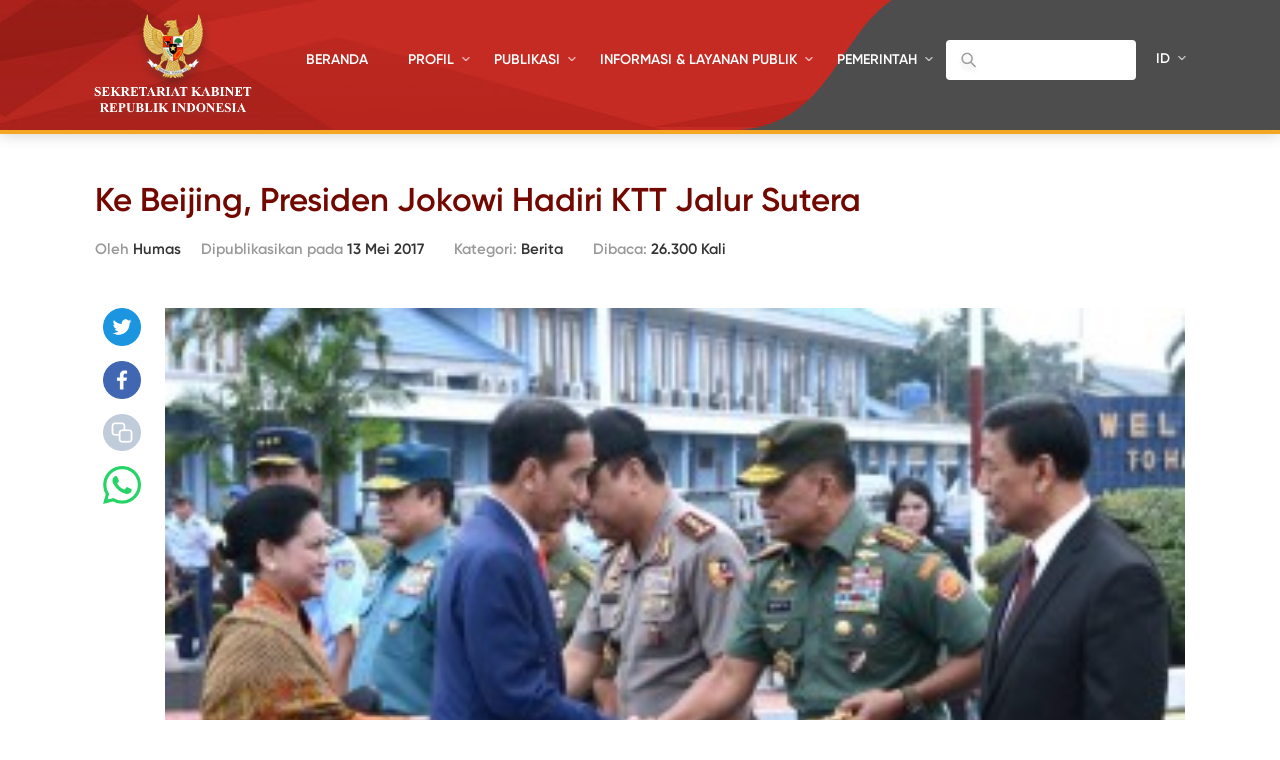

--- FILE ---
content_type: text/html; charset=UTF-8
request_url: https://setkab.go.id/ke-beijing-presiden-jokowi-hadiri-ktt-jalur-sutera/
body_size: 59145
content:
<!DOCTYPE html>
<html lang="id-ID">
<head>
<!-- Google Tag Manager -->
<script>(function(w,d,s,l,i){w[l]=w[l]||[];w[l].push({'gtm.start':
new Date().getTime(),event:'gtm.js'});var f=d.getElementsByTagName(s)[0],
j=d.createElement(s),dl=l!='dataLayer'?'&l='+l:'';j.async=true;j.src=
'https://www.googletagmanager.com/gtm.js?id='+i+dl;f.parentNode.insertBefore(j,f);
})(window,document,'script','dataLayer','GTM-ND39D4PJ');</script>
<!-- End Google Tag Manager -->

<!-- Google tag (gtag.js) -->
<script async src="https://www.googletagmanager.com/gtag/js?id=G-XN687FFCY5"></script>
<script>
  window.dataLayer = window.dataLayer || [];
  function gtag(){dataLayer.push(arguments);}
  gtag('js', new Date());

  gtag('config', 'G-XN687FFCY5');
</script>

    <meta charset="UTF-8">
    <meta http-equiv="X-UA-Compatible" content="IE=edge">
    <title>Sekretariat Kabinet Republik Indonesia | Ke Beijing, Presiden Jokowi Hadiri KTT Jalur Sutera - Sekretariat Kabinet Republik Indonesia</title>
    <meta http-equiv="Content-Type" content="text/html; charset=UTF-8"/>
    <meta name="viewport" content="width=device-width, initial-scale=1, maximum-scale=1">
        <meta name="msapplication-TileColor" content="#0d2b7d">
    <link rel="stylesheet" href="https://setkab.go.id/wp-content/themes/setkab/assets/css/setkab.style.css">
    <link rel="stylesheet" href="https://setkab.go.id/wp-content/themes/setkab/assets/css/additional.css">
    <meta name='robots' content='index, follow, max-image-preview:large, max-snippet:-1, max-video-preview:-1' />
	<style>img:is([sizes="auto" i], [sizes^="auto," i]) { contain-intrinsic-size: 3000px 1500px }</style>
	<link rel="alternate" hreflang="id-id" href="https://setkab.go.id/ke-beijing-presiden-jokowi-hadiri-ktt-jalur-sutera/" />
<link rel="alternate" hreflang="x-default" href="https://setkab.go.id/ke-beijing-presiden-jokowi-hadiri-ktt-jalur-sutera/" />

	<!-- This site is optimized with the Yoast SEO Premium plugin v24.1 (Yoast SEO v26.1.1) - https://yoast.com/wordpress/plugins/seo/ -->
	<link rel="canonical" href="https://setkab.go.id/ke-beijing-presiden-jokowi-hadiri-ktt-jalur-sutera/" />
	<meta property="og:locale" content="id_ID" />
	<meta property="og:type" content="article" />
	<meta property="og:title" content="Ke Beijing, Presiden Jokowi Hadiri KTT Jalur Sutera - Sekretariat Kabinet Republik Indonesia" />
	<meta property="og:description" content="Presiden Joko Widodo (Jokowi) dan Ibu Negara Iriana Joko Widodo siang ini, Sabtu, 13 Mei 2017, bertolak menuju Beijing, Republik Rakyat Tiongkok (RRT) guna melakukan kunjungan kerja. Di Beijing, Presiden akan menghadiri Pertemuan The Belt and Road Forum for International Cooperation atau dikenal juga sebagai KTT Jalur Sutera yang akan berlangsung pada 14 hingga 15 Mei [&hellip;]" />
	<meta property="og:url" content="https://setkab.go.id/ke-beijing-presiden-jokowi-hadiri-ktt-jalur-sutera/" />
	<meta property="og:site_name" content="Sekretariat Kabinet Republik Indonesia" />
	<meta property="article:publisher" content="https://id-id.facebook.com/Setkabgoid" />
	<meta property="article:published_time" content="2017-05-13T07:04:36+00:00" />
	<meta property="article:modified_time" content="2017-05-14T01:18:52+00:00" />
	<meta property="og:image" content="https://setkab.go.id/wp-content/uploads/2017/05/IMG-20170513-WA0043.jpg" />
	<meta property="og:image:width" content="1080" />
	<meta property="og:image:height" content="781" />
	<meta property="og:image:type" content="image/jpeg" />
	<meta name="author" content="Humas" />
	<meta name="twitter:card" content="summary_large_image" />
	<meta name="twitter:creator" content="@setkabgoid" />
	<meta name="twitter:site" content="@setkabgoid" />
	<meta name="twitter:label1" content="Ditulis oleh" />
	<meta name="twitter:data1" content="Humas" />
	<meta name="twitter:label2" content="Estimasi waktu membaca" />
	<meta name="twitter:data2" content="2 menit" />
	<script type="application/ld+json" class="yoast-schema-graph">{"@context":"https://schema.org","@graph":[{"@type":"NewsArticle","@id":"https://setkab.go.id/ke-beijing-presiden-jokowi-hadiri-ktt-jalur-sutera/#article","isPartOf":{"@id":"https://setkab.go.id/ke-beijing-presiden-jokowi-hadiri-ktt-jalur-sutera/"},"author":{"name":"Humas","@id":"https://setkab.go.id/#/schema/person/da311fca3f88df6ee138f0159fcc6c01"},"headline":"Ke Beijing, Presiden Jokowi Hadiri KTT Jalur Sutera","datePublished":"2017-05-13T07:04:36+00:00","dateModified":"2017-05-14T01:18:52+00:00","mainEntityOfPage":{"@id":"https://setkab.go.id/ke-beijing-presiden-jokowi-hadiri-ktt-jalur-sutera/"},"wordCount":392,"commentCount":0,"publisher":{"@id":"https://setkab.go.id/#organization"},"image":{"@id":"https://setkab.go.id/ke-beijing-presiden-jokowi-hadiri-ktt-jalur-sutera/#primaryimage"},"thumbnailUrl":"https://setkab.go.id/wp-content/uploads/2017/05/IMG-20170513-WA0043.jpg","articleSection":["Berita"],"inLanguage":"id","potentialAction":[{"@type":"CommentAction","name":"Comment","target":["https://setkab.go.id/ke-beijing-presiden-jokowi-hadiri-ktt-jalur-sutera/#respond"]}]},{"@type":"WebPage","@id":"https://setkab.go.id/ke-beijing-presiden-jokowi-hadiri-ktt-jalur-sutera/","url":"https://setkab.go.id/ke-beijing-presiden-jokowi-hadiri-ktt-jalur-sutera/","name":"Ke Beijing, Presiden Jokowi Hadiri KTT Jalur Sutera - Sekretariat Kabinet Republik Indonesia","isPartOf":{"@id":"https://setkab.go.id/#website"},"primaryImageOfPage":{"@id":"https://setkab.go.id/ke-beijing-presiden-jokowi-hadiri-ktt-jalur-sutera/#primaryimage"},"image":{"@id":"https://setkab.go.id/ke-beijing-presiden-jokowi-hadiri-ktt-jalur-sutera/#primaryimage"},"thumbnailUrl":"https://setkab.go.id/wp-content/uploads/2017/05/IMG-20170513-WA0043.jpg","datePublished":"2017-05-13T07:04:36+00:00","dateModified":"2017-05-14T01:18:52+00:00","breadcrumb":{"@id":"https://setkab.go.id/ke-beijing-presiden-jokowi-hadiri-ktt-jalur-sutera/#breadcrumb"},"inLanguage":"id","potentialAction":[{"@type":"ReadAction","target":["https://setkab.go.id/ke-beijing-presiden-jokowi-hadiri-ktt-jalur-sutera/"]}]},{"@type":"ImageObject","inLanguage":"id","@id":"https://setkab.go.id/ke-beijing-presiden-jokowi-hadiri-ktt-jalur-sutera/#primaryimage","url":"https://setkab.go.id/wp-content/uploads/2017/05/IMG-20170513-WA0043.jpg","contentUrl":"https://setkab.go.id/wp-content/uploads/2017/05/IMG-20170513-WA0043.jpg","width":1080,"height":781,"caption":"Presiden Jokowi didampingi Ibu Negara Iriana saat akan bertolak menuju Beijing, RRT, Sabtu (13/5). (Foto: BPMI)"},{"@type":"BreadcrumbList","@id":"https://setkab.go.id/ke-beijing-presiden-jokowi-hadiri-ktt-jalur-sutera/#breadcrumb","itemListElement":[{"@type":"ListItem","position":1,"name":"Home","item":"https://setkab.go.id/"},{"@type":"ListItem","position":2,"name":"Berita","item":"https://setkab.go.id/berita/"},{"@type":"ListItem","position":3,"name":"Ke Beijing, Presiden Jokowi Hadiri KTT Jalur Sutera"}]},{"@type":"WebSite","@id":"https://setkab.go.id/#website","url":"https://setkab.go.id/","name":"Sekretariat Kabinet Republik Indonesia","description":"Kabinet Merah Putih","publisher":{"@id":"https://setkab.go.id/#organization"},"alternateName":"Setkab","potentialAction":[{"@type":"SearchAction","target":{"@type":"EntryPoint","urlTemplate":"https://setkab.go.id/?s={search_term_string}"},"query-input":{"@type":"PropertyValueSpecification","valueRequired":true,"valueName":"search_term_string"}}],"inLanguage":"id"},{"@type":"Organization","@id":"https://setkab.go.id/#organization","name":"Sekretariat Kabinet","alternateName":"Setkab","url":"https://setkab.go.id/","logo":{"@type":"ImageObject","inLanguage":"id","@id":"https://setkab.go.id/#/schema/logo/image/","url":"https://setkab.go.id/wp-content/uploads/2020/05/garuda.png","contentUrl":"https://setkab.go.id/wp-content/uploads/2020/05/garuda.png","width":720,"height":788,"caption":"Sekretariat Kabinet"},"image":{"@id":"https://setkab.go.id/#/schema/logo/image/"},"sameAs":["https://id-id.facebook.com/Setkabgoid","https://x.com/setkabgoid","https://www.instagram.com/sekretariat.kabinet/","https://www.youtube.com/channel/UCey1BgbIUz6eVz2vywc2d7g","https://id.wikipedia.org/wiki/Sekretariat_Kabinet_Republik_Indonesia","https://www.tiktok.com/@setkabgoid"]},{"@type":"Person","@id":"https://setkab.go.id/#/schema/person/da311fca3f88df6ee138f0159fcc6c01","name":"Humas","image":{"@type":"ImageObject","inLanguage":"id","@id":"https://setkab.go.id/#/schema/person/image/","url":"https://secure.gravatar.com/avatar/79f392d60e763a917dedac5d6fa75a1b3ac69334b9d6980bb8800f774c4d744c?s=96&d=mm&r=g","contentUrl":"https://secure.gravatar.com/avatar/79f392d60e763a917dedac5d6fa75a1b3ac69334b9d6980bb8800f774c4d744c?s=96&d=mm&r=g","caption":"Humas"},"url":"https://setkab.go.id/author/edinur/"}]}</script>
	<!-- / Yoast SEO Premium plugin. -->


<script type="text/javascript">
/* <![CDATA[ */
window._wpemojiSettings = {"baseUrl":"https:\/\/s.w.org\/images\/core\/emoji\/16.0.1\/72x72\/","ext":".png","svgUrl":"https:\/\/s.w.org\/images\/core\/emoji\/16.0.1\/svg\/","svgExt":".svg","source":{"concatemoji":"https:\/\/setkab.go.id\/wp-includes\/js\/wp-emoji-release.min.js?ver=93ef92f3553f1dcbd32b5858568e5e17"}};
/*! This file is auto-generated */
!function(s,n){var o,i,e;function c(e){try{var t={supportTests:e,timestamp:(new Date).valueOf()};sessionStorage.setItem(o,JSON.stringify(t))}catch(e){}}function p(e,t,n){e.clearRect(0,0,e.canvas.width,e.canvas.height),e.fillText(t,0,0);var t=new Uint32Array(e.getImageData(0,0,e.canvas.width,e.canvas.height).data),a=(e.clearRect(0,0,e.canvas.width,e.canvas.height),e.fillText(n,0,0),new Uint32Array(e.getImageData(0,0,e.canvas.width,e.canvas.height).data));return t.every(function(e,t){return e===a[t]})}function u(e,t){e.clearRect(0,0,e.canvas.width,e.canvas.height),e.fillText(t,0,0);for(var n=e.getImageData(16,16,1,1),a=0;a<n.data.length;a++)if(0!==n.data[a])return!1;return!0}function f(e,t,n,a){switch(t){case"flag":return n(e,"\ud83c\udff3\ufe0f\u200d\u26a7\ufe0f","\ud83c\udff3\ufe0f\u200b\u26a7\ufe0f")?!1:!n(e,"\ud83c\udde8\ud83c\uddf6","\ud83c\udde8\u200b\ud83c\uddf6")&&!n(e,"\ud83c\udff4\udb40\udc67\udb40\udc62\udb40\udc65\udb40\udc6e\udb40\udc67\udb40\udc7f","\ud83c\udff4\u200b\udb40\udc67\u200b\udb40\udc62\u200b\udb40\udc65\u200b\udb40\udc6e\u200b\udb40\udc67\u200b\udb40\udc7f");case"emoji":return!a(e,"\ud83e\udedf")}return!1}function g(e,t,n,a){var r="undefined"!=typeof WorkerGlobalScope&&self instanceof WorkerGlobalScope?new OffscreenCanvas(300,150):s.createElement("canvas"),o=r.getContext("2d",{willReadFrequently:!0}),i=(o.textBaseline="top",o.font="600 32px Arial",{});return e.forEach(function(e){i[e]=t(o,e,n,a)}),i}function t(e){var t=s.createElement("script");t.src=e,t.defer=!0,s.head.appendChild(t)}"undefined"!=typeof Promise&&(o="wpEmojiSettingsSupports",i=["flag","emoji"],n.supports={everything:!0,everythingExceptFlag:!0},e=new Promise(function(e){s.addEventListener("DOMContentLoaded",e,{once:!0})}),new Promise(function(t){var n=function(){try{var e=JSON.parse(sessionStorage.getItem(o));if("object"==typeof e&&"number"==typeof e.timestamp&&(new Date).valueOf()<e.timestamp+604800&&"object"==typeof e.supportTests)return e.supportTests}catch(e){}return null}();if(!n){if("undefined"!=typeof Worker&&"undefined"!=typeof OffscreenCanvas&&"undefined"!=typeof URL&&URL.createObjectURL&&"undefined"!=typeof Blob)try{var e="postMessage("+g.toString()+"("+[JSON.stringify(i),f.toString(),p.toString(),u.toString()].join(",")+"));",a=new Blob([e],{type:"text/javascript"}),r=new Worker(URL.createObjectURL(a),{name:"wpTestEmojiSupports"});return void(r.onmessage=function(e){c(n=e.data),r.terminate(),t(n)})}catch(e){}c(n=g(i,f,p,u))}t(n)}).then(function(e){for(var t in e)n.supports[t]=e[t],n.supports.everything=n.supports.everything&&n.supports[t],"flag"!==t&&(n.supports.everythingExceptFlag=n.supports.everythingExceptFlag&&n.supports[t]);n.supports.everythingExceptFlag=n.supports.everythingExceptFlag&&!n.supports.flag,n.DOMReady=!1,n.readyCallback=function(){n.DOMReady=!0}}).then(function(){return e}).then(function(){var e;n.supports.everything||(n.readyCallback(),(e=n.source||{}).concatemoji?t(e.concatemoji):e.wpemoji&&e.twemoji&&(t(e.twemoji),t(e.wpemoji)))}))}((window,document),window._wpemojiSettings);
/* ]]> */
</script>
<link rel='stylesheet' id='validate-engine-css-css' href='https://setkab.go.id/wp-content/plugins/wysija-newsletters/css/validationEngine.jquery.css?ver=2.17' type='text/css' media='all' />
<link rel='stylesheet' id='embed-pdf-viewer-css' href='https://setkab.go.id/wp-content/plugins/embed-pdf-viewer/css/embed-pdf-viewer.css?ver=2.4.6' type='text/css' media='screen' />
<style id='wp-emoji-styles-inline-css' type='text/css'>

	img.wp-smiley, img.emoji {
		display: inline !important;
		border: none !important;
		box-shadow: none !important;
		height: 1em !important;
		width: 1em !important;
		margin: 0 0.07em !important;
		vertical-align: -0.1em !important;
		background: none !important;
		padding: 0 !important;
	}
</style>
<style id='classic-theme-styles-inline-css' type='text/css'>
/*! This file is auto-generated */
.wp-block-button__link{color:#fff;background-color:#32373c;border-radius:9999px;box-shadow:none;text-decoration:none;padding:calc(.667em + 2px) calc(1.333em + 2px);font-size:1.125em}.wp-block-file__button{background:#32373c;color:#fff;text-decoration:none}
</style>
<style id='pdfemb-pdf-embedder-viewer-style-inline-css' type='text/css'>
.wp-block-pdfemb-pdf-embedder-viewer{max-width:none}

</style>
<style id='global-styles-inline-css' type='text/css'>
:root{--wp--preset--aspect-ratio--square: 1;--wp--preset--aspect-ratio--4-3: 4/3;--wp--preset--aspect-ratio--3-4: 3/4;--wp--preset--aspect-ratio--3-2: 3/2;--wp--preset--aspect-ratio--2-3: 2/3;--wp--preset--aspect-ratio--16-9: 16/9;--wp--preset--aspect-ratio--9-16: 9/16;--wp--preset--color--black: #000000;--wp--preset--color--cyan-bluish-gray: #abb8c3;--wp--preset--color--white: #ffffff;--wp--preset--color--pale-pink: #f78da7;--wp--preset--color--vivid-red: #cf2e2e;--wp--preset--color--luminous-vivid-orange: #ff6900;--wp--preset--color--luminous-vivid-amber: #fcb900;--wp--preset--color--light-green-cyan: #7bdcb5;--wp--preset--color--vivid-green-cyan: #00d084;--wp--preset--color--pale-cyan-blue: #8ed1fc;--wp--preset--color--vivid-cyan-blue: #0693e3;--wp--preset--color--vivid-purple: #9b51e0;--wp--preset--gradient--vivid-cyan-blue-to-vivid-purple: linear-gradient(135deg,rgba(6,147,227,1) 0%,rgb(155,81,224) 100%);--wp--preset--gradient--light-green-cyan-to-vivid-green-cyan: linear-gradient(135deg,rgb(122,220,180) 0%,rgb(0,208,130) 100%);--wp--preset--gradient--luminous-vivid-amber-to-luminous-vivid-orange: linear-gradient(135deg,rgba(252,185,0,1) 0%,rgba(255,105,0,1) 100%);--wp--preset--gradient--luminous-vivid-orange-to-vivid-red: linear-gradient(135deg,rgba(255,105,0,1) 0%,rgb(207,46,46) 100%);--wp--preset--gradient--very-light-gray-to-cyan-bluish-gray: linear-gradient(135deg,rgb(238,238,238) 0%,rgb(169,184,195) 100%);--wp--preset--gradient--cool-to-warm-spectrum: linear-gradient(135deg,rgb(74,234,220) 0%,rgb(151,120,209) 20%,rgb(207,42,186) 40%,rgb(238,44,130) 60%,rgb(251,105,98) 80%,rgb(254,248,76) 100%);--wp--preset--gradient--blush-light-purple: linear-gradient(135deg,rgb(255,206,236) 0%,rgb(152,150,240) 100%);--wp--preset--gradient--blush-bordeaux: linear-gradient(135deg,rgb(254,205,165) 0%,rgb(254,45,45) 50%,rgb(107,0,62) 100%);--wp--preset--gradient--luminous-dusk: linear-gradient(135deg,rgb(255,203,112) 0%,rgb(199,81,192) 50%,rgb(65,88,208) 100%);--wp--preset--gradient--pale-ocean: linear-gradient(135deg,rgb(255,245,203) 0%,rgb(182,227,212) 50%,rgb(51,167,181) 100%);--wp--preset--gradient--electric-grass: linear-gradient(135deg,rgb(202,248,128) 0%,rgb(113,206,126) 100%);--wp--preset--gradient--midnight: linear-gradient(135deg,rgb(2,3,129) 0%,rgb(40,116,252) 100%);--wp--preset--font-size--small: 13px;--wp--preset--font-size--medium: 20px;--wp--preset--font-size--large: 36px;--wp--preset--font-size--x-large: 42px;--wp--preset--spacing--20: 0.44rem;--wp--preset--spacing--30: 0.67rem;--wp--preset--spacing--40: 1rem;--wp--preset--spacing--50: 1.5rem;--wp--preset--spacing--60: 2.25rem;--wp--preset--spacing--70: 3.38rem;--wp--preset--spacing--80: 5.06rem;--wp--preset--shadow--natural: 6px 6px 9px rgba(0, 0, 0, 0.2);--wp--preset--shadow--deep: 12px 12px 50px rgba(0, 0, 0, 0.4);--wp--preset--shadow--sharp: 6px 6px 0px rgba(0, 0, 0, 0.2);--wp--preset--shadow--outlined: 6px 6px 0px -3px rgba(255, 255, 255, 1), 6px 6px rgba(0, 0, 0, 1);--wp--preset--shadow--crisp: 6px 6px 0px rgba(0, 0, 0, 1);}:where(.is-layout-flex){gap: 0.5em;}:where(.is-layout-grid){gap: 0.5em;}body .is-layout-flex{display: flex;}.is-layout-flex{flex-wrap: wrap;align-items: center;}.is-layout-flex > :is(*, div){margin: 0;}body .is-layout-grid{display: grid;}.is-layout-grid > :is(*, div){margin: 0;}:where(.wp-block-columns.is-layout-flex){gap: 2em;}:where(.wp-block-columns.is-layout-grid){gap: 2em;}:where(.wp-block-post-template.is-layout-flex){gap: 1.25em;}:where(.wp-block-post-template.is-layout-grid){gap: 1.25em;}.has-black-color{color: var(--wp--preset--color--black) !important;}.has-cyan-bluish-gray-color{color: var(--wp--preset--color--cyan-bluish-gray) !important;}.has-white-color{color: var(--wp--preset--color--white) !important;}.has-pale-pink-color{color: var(--wp--preset--color--pale-pink) !important;}.has-vivid-red-color{color: var(--wp--preset--color--vivid-red) !important;}.has-luminous-vivid-orange-color{color: var(--wp--preset--color--luminous-vivid-orange) !important;}.has-luminous-vivid-amber-color{color: var(--wp--preset--color--luminous-vivid-amber) !important;}.has-light-green-cyan-color{color: var(--wp--preset--color--light-green-cyan) !important;}.has-vivid-green-cyan-color{color: var(--wp--preset--color--vivid-green-cyan) !important;}.has-pale-cyan-blue-color{color: var(--wp--preset--color--pale-cyan-blue) !important;}.has-vivid-cyan-blue-color{color: var(--wp--preset--color--vivid-cyan-blue) !important;}.has-vivid-purple-color{color: var(--wp--preset--color--vivid-purple) !important;}.has-black-background-color{background-color: var(--wp--preset--color--black) !important;}.has-cyan-bluish-gray-background-color{background-color: var(--wp--preset--color--cyan-bluish-gray) !important;}.has-white-background-color{background-color: var(--wp--preset--color--white) !important;}.has-pale-pink-background-color{background-color: var(--wp--preset--color--pale-pink) !important;}.has-vivid-red-background-color{background-color: var(--wp--preset--color--vivid-red) !important;}.has-luminous-vivid-orange-background-color{background-color: var(--wp--preset--color--luminous-vivid-orange) !important;}.has-luminous-vivid-amber-background-color{background-color: var(--wp--preset--color--luminous-vivid-amber) !important;}.has-light-green-cyan-background-color{background-color: var(--wp--preset--color--light-green-cyan) !important;}.has-vivid-green-cyan-background-color{background-color: var(--wp--preset--color--vivid-green-cyan) !important;}.has-pale-cyan-blue-background-color{background-color: var(--wp--preset--color--pale-cyan-blue) !important;}.has-vivid-cyan-blue-background-color{background-color: var(--wp--preset--color--vivid-cyan-blue) !important;}.has-vivid-purple-background-color{background-color: var(--wp--preset--color--vivid-purple) !important;}.has-black-border-color{border-color: var(--wp--preset--color--black) !important;}.has-cyan-bluish-gray-border-color{border-color: var(--wp--preset--color--cyan-bluish-gray) !important;}.has-white-border-color{border-color: var(--wp--preset--color--white) !important;}.has-pale-pink-border-color{border-color: var(--wp--preset--color--pale-pink) !important;}.has-vivid-red-border-color{border-color: var(--wp--preset--color--vivid-red) !important;}.has-luminous-vivid-orange-border-color{border-color: var(--wp--preset--color--luminous-vivid-orange) !important;}.has-luminous-vivid-amber-border-color{border-color: var(--wp--preset--color--luminous-vivid-amber) !important;}.has-light-green-cyan-border-color{border-color: var(--wp--preset--color--light-green-cyan) !important;}.has-vivid-green-cyan-border-color{border-color: var(--wp--preset--color--vivid-green-cyan) !important;}.has-pale-cyan-blue-border-color{border-color: var(--wp--preset--color--pale-cyan-blue) !important;}.has-vivid-cyan-blue-border-color{border-color: var(--wp--preset--color--vivid-cyan-blue) !important;}.has-vivid-purple-border-color{border-color: var(--wp--preset--color--vivid-purple) !important;}.has-vivid-cyan-blue-to-vivid-purple-gradient-background{background: var(--wp--preset--gradient--vivid-cyan-blue-to-vivid-purple) !important;}.has-light-green-cyan-to-vivid-green-cyan-gradient-background{background: var(--wp--preset--gradient--light-green-cyan-to-vivid-green-cyan) !important;}.has-luminous-vivid-amber-to-luminous-vivid-orange-gradient-background{background: var(--wp--preset--gradient--luminous-vivid-amber-to-luminous-vivid-orange) !important;}.has-luminous-vivid-orange-to-vivid-red-gradient-background{background: var(--wp--preset--gradient--luminous-vivid-orange-to-vivid-red) !important;}.has-very-light-gray-to-cyan-bluish-gray-gradient-background{background: var(--wp--preset--gradient--very-light-gray-to-cyan-bluish-gray) !important;}.has-cool-to-warm-spectrum-gradient-background{background: var(--wp--preset--gradient--cool-to-warm-spectrum) !important;}.has-blush-light-purple-gradient-background{background: var(--wp--preset--gradient--blush-light-purple) !important;}.has-blush-bordeaux-gradient-background{background: var(--wp--preset--gradient--blush-bordeaux) !important;}.has-luminous-dusk-gradient-background{background: var(--wp--preset--gradient--luminous-dusk) !important;}.has-pale-ocean-gradient-background{background: var(--wp--preset--gradient--pale-ocean) !important;}.has-electric-grass-gradient-background{background: var(--wp--preset--gradient--electric-grass) !important;}.has-midnight-gradient-background{background: var(--wp--preset--gradient--midnight) !important;}.has-small-font-size{font-size: var(--wp--preset--font-size--small) !important;}.has-medium-font-size{font-size: var(--wp--preset--font-size--medium) !important;}.has-large-font-size{font-size: var(--wp--preset--font-size--large) !important;}.has-x-large-font-size{font-size: var(--wp--preset--font-size--x-large) !important;}
:where(.wp-block-post-template.is-layout-flex){gap: 1.25em;}:where(.wp-block-post-template.is-layout-grid){gap: 1.25em;}
:where(.wp-block-columns.is-layout-flex){gap: 2em;}:where(.wp-block-columns.is-layout-grid){gap: 2em;}
:root :where(.wp-block-pullquote){font-size: 1.5em;line-height: 1.6;}
</style>
<link rel='stylesheet' id='searchandfilter-css' href='https://setkab.go.id/wp-content/plugins/search-filter/style.css?ver=1' type='text/css' media='all' />
<link rel='stylesheet' id='wpml-legacy-horizontal-list-0-css' href='//setkab.go.id/wp-content/plugins/sitepress-multilingual-cms/templates/language-switchers/legacy-list-horizontal/style.min.css?ver=1' type='text/css' media='all' />
<style id='wpml-legacy-horizontal-list-0-inline-css' type='text/css'>
.wpml-ls-statics-shortcode_actions, .wpml-ls-statics-shortcode_actions .wpml-ls-sub-menu, .wpml-ls-statics-shortcode_actions a {border-color:#cdcdcd;}.wpml-ls-statics-shortcode_actions a {color:#444444;background-color:#ffffff;}.wpml-ls-statics-shortcode_actions a:hover,.wpml-ls-statics-shortcode_actions a:focus {color:#000000;background-color:#eeeeee;}.wpml-ls-statics-shortcode_actions .wpml-ls-current-language>a {color:#444444;background-color:#ffffff;}.wpml-ls-statics-shortcode_actions .wpml-ls-current-language:hover>a, .wpml-ls-statics-shortcode_actions .wpml-ls-current-language>a:focus {color:#000000;background-color:#eeeeee;}
</style>
<link rel='stylesheet' id='url-shortify-css' href='https://setkab.go.id/wp-content/plugins/url-shortify/lite/dist/styles/url-shortify.css?ver=1.10.9' type='text/css' media='all' />
<link rel='stylesheet' id='wps-visitor-style-css' href='https://setkab.go.id/wp-content/plugins/wps-visitor-counter/styles/css/default.css?ver=2' type='text/css' media='all' />
<script type="text/javascript" src="https://setkab.go.id/wp-includes/js/jquery/jquery.min.js?ver=3.7.1" id="jquery-core-js"></script>
<script type="text/javascript" src="https://setkab.go.id/wp-includes/js/jquery/jquery-migrate.min.js?ver=3.4.1" id="jquery-migrate-js"></script>
<script type="text/javascript" id="3d-flip-book-client-locale-loader-js-extra">
/* <![CDATA[ */
var FB3D_CLIENT_LOCALE = {"ajaxurl":"https:\/\/setkab.go.id\/wp-admin\/admin-ajax.php","dictionary":{"Table of contents":"Table of contents","Close":"Close","Bookmarks":"Bookmarks","Thumbnails":"Thumbnails","Search":"Search","Share":"Share","Facebook":"Facebook","Twitter":"Twitter","Email":"Email","Play":"Play","Previous page":"Previous page","Next page":"Next page","Zoom in":"Zoom in","Zoom out":"Zoom out","Fit view":"Fit view","Auto play":"Auto play","Full screen":"Full screen","More":"More","Smart pan":"Smart pan","Single page":"Single page","Sounds":"Sounds","Stats":"Stats","Print":"Print","Download":"Download","Goto first page":"Goto first page","Goto last page":"Goto last page"},"images":"https:\/\/setkab.go.id\/wp-content\/plugins\/interactive-3d-flipbook-powered-physics-engine\/assets\/images\/","jsData":{"urls":[],"posts":{"ids_mis":[],"ids":[]},"pages":[],"firstPages":[],"bookCtrlProps":[],"bookTemplates":[]},"key":"3d-flip-book","pdfJS":{"pdfJsLib":"https:\/\/setkab.go.id\/wp-content\/plugins\/interactive-3d-flipbook-powered-physics-engine\/assets\/js\/pdf.min.js?ver=4.3.136","pdfJsWorker":"https:\/\/setkab.go.id\/wp-content\/plugins\/interactive-3d-flipbook-powered-physics-engine\/assets\/js\/pdf.worker.js?ver=4.3.136","stablePdfJsLib":"https:\/\/setkab.go.id\/wp-content\/plugins\/interactive-3d-flipbook-powered-physics-engine\/assets\/js\/stable\/pdf.min.js?ver=2.5.207","stablePdfJsWorker":"https:\/\/setkab.go.id\/wp-content\/plugins\/interactive-3d-flipbook-powered-physics-engine\/assets\/js\/stable\/pdf.worker.js?ver=2.5.207","pdfJsCMapUrl":"https:\/\/setkab.go.id\/wp-content\/plugins\/interactive-3d-flipbook-powered-physics-engine\/assets\/cmaps\/"},"cacheurl":"https:\/\/setkab.go.id\/wp-content\/uploads\/3d-flip-book\/cache\/","pluginsurl":"https:\/\/setkab.go.id\/wp-content\/plugins\/","pluginurl":"https:\/\/setkab.go.id\/wp-content\/plugins\/interactive-3d-flipbook-powered-physics-engine\/","thumbnailSize":{"width":"205","height":"270"},"version":"1.16.17"};
/* ]]> */
</script>
<script type="text/javascript" src="https://setkab.go.id/wp-content/plugins/interactive-3d-flipbook-powered-physics-engine/assets/js/client-locale-loader.js?ver=1.16.17" id="3d-flip-book-client-locale-loader-js" async="async" data-wp-strategy="async"></script>
<script type="text/javascript" src="https://setkab.go.id/wp-content/plugins/stop-user-enumeration/frontend/js/frontend.js?ver=1.7.5" id="stop-user-enumeration-js" defer="defer" data-wp-strategy="defer"></script>
<script type="text/javascript" id="url-shortify-js-extra">
/* <![CDATA[ */
var usParams = {"ajaxurl":"https:\/\/setkab.go.id\/wp-admin\/admin-ajax.php"};
/* ]]> */
</script>
<script type="text/javascript" src="https://setkab.go.id/wp-content/plugins/url-shortify/lite/dist/scripts/url-shortify.js?ver=1.10.9" id="url-shortify-js"></script>
<script type="text/javascript" id="wps-js-extra">
/* <![CDATA[ */
var wpspagevisit = {"ajaxurl":"https:\/\/setkab.go.id\/wp-admin\/admin-ajax.php","ajax_nonce":"052641eaf3"};
/* ]]> */
</script>
<script type="text/javascript" src="https://setkab.go.id/wp-content/plugins/wps-visitor-counter/styles/js/custom.js?ver=1" id="wps-js"></script>
<link rel="https://api.w.org/" href="https://setkab.go.id/api/" /><link rel="alternate" title="JSON" type="application/json" href="https://setkab.go.id/api/wp/v2/posts/112414" /><link rel="EditURI" type="application/rsd+xml" title="RSD" href="https://setkab.go.id/xmlrpc.php?rsd" />
<link rel='shortlink' href='https://setkab.go.id/?p=112414' />
<link rel="alternate" title="oEmbed (JSON)" type="application/json+oembed" href="https://setkab.go.id/api/oembed/1.0/embed?url=https%3A%2F%2Fsetkab.go.id%2Fke-beijing-presiden-jokowi-hadiri-ktt-jalur-sutera%2F" />
<link rel="alternate" title="oEmbed (XML)" type="text/xml+oembed" href="https://setkab.go.id/api/oembed/1.0/embed?url=https%3A%2F%2Fsetkab.go.id%2Fke-beijing-presiden-jokowi-hadiri-ktt-jalur-sutera%2F&#038;format=xml" />
<meta name="generator" content="WPML ver:4.5.1 stt:1,25;" />

        <script type='text/javascript'>
            function addLink() {
                var selection = window.getSelection();

                var htmlDiv = document.createElement("div");
                for (var i = 0; i < selection.rangeCount; ++i) {
                    htmlDiv.appendChild(selection.getRangeAt(i).cloneContents());
                }
                var selectionHTML = htmlDiv.innerHTML;

                var pagelink = "<br/><br/>Read more: <a href='" + document.location.href + "'>" + document.location.href + "</a>";
                var copytext = selectionHTML + pagelink;

                var newdiv = document.createElement('div');
                newdiv.style.position = 'absolute';
                newdiv.style.left = '-99999px';

                document.body.appendChild(newdiv);
                newdiv.innerHTML = copytext;
                selection.selectAllChildren(newdiv);
                window.setTimeout(function () {
                    document.body.removeChild(newdiv);
                }, 0);
            }

            document.oncopy = addLink
        </script>

              <meta name="onesignal" content="wordpress-plugin"/>
            <script>

      window.OneSignalDeferred = window.OneSignalDeferred || [];

      OneSignalDeferred.push(function(OneSignal) {
        var oneSignal_options = {};
        window._oneSignalInitOptions = oneSignal_options;

        oneSignal_options['serviceWorkerParam'] = { scope: '/' };
oneSignal_options['serviceWorkerPath'] = 'OneSignalSDKWorker.js.php';

        OneSignal.Notifications.setDefaultUrl("https://setkab.go.id");

        oneSignal_options['wordpress'] = true;
oneSignal_options['appId'] = '21df7bc4-28cf-422a-9184-7c23542048c1';
oneSignal_options['allowLocalhostAsSecureOrigin'] = true;
oneSignal_options['welcomeNotification'] = { };
oneSignal_options['welcomeNotification']['title'] = "";
oneSignal_options['welcomeNotification']['message'] = "Terima kasih, anda telah berlangganan.";
oneSignal_options['path'] = "https://setkab.go.id/wp-content/plugins/onesignal-free-web-push-notifications/sdk_files/";
oneSignal_options['promptOptions'] = { };
oneSignal_options['notifyButton'] = { };
oneSignal_options['notifyButton']['enable'] = true;
oneSignal_options['notifyButton']['position'] = 'bottom-right';
oneSignal_options['notifyButton']['theme'] = 'default';
oneSignal_options['notifyButton']['size'] = 'medium';
oneSignal_options['notifyButton']['showCredit'] = false;
oneSignal_options['notifyButton']['text'] = {};
oneSignal_options['notifyButton']['text']['tip.state.unsubscribed'] = 'Terima kasih, untuk menerima update berita dari kami melalui email, anda dapat mengisi form berlangganan.';
oneSignal_options['notifyButton']['text']['tip.state.subscribed'] = 'Bersatu Maju Bersama';
oneSignal_options['notifyButton']['text']['message.action.subscribed'] = 'Bersatu Maju Bersama';
oneSignal_options['notifyButton']['text']['message.action.resubscribed'] = 'Bersatu Maju Bersama';
              OneSignal.init(window._oneSignalInitOptions);
                    });

      function documentInitOneSignal() {
        var oneSignal_elements = document.getElementsByClassName("OneSignal-prompt");

        var oneSignalLinkClickHandler = function(event) { OneSignal.Notifications.requestPermission(); event.preventDefault(); };        for(var i = 0; i < oneSignal_elements.length; i++)
          oneSignal_elements[i].addEventListener('click', oneSignalLinkClickHandler, false);
      }

      if (document.readyState === 'complete') {
           documentInitOneSignal();
      }
      else {
           window.addEventListener("load", function(event){
               documentInitOneSignal();
          });
      }
    </script>
<style>.shorten_url { 
	   padding: 10px 10px 10px 10px ; 
	   border: 1px solid #AAAAAA ; 
	   background-color: #EEEEEE ;
}</style></head>
<body class="wp-singular post-template-default single single-post postid-112414 single-format-standard wp-theme-setkab">

<!-- Google Tag Manager (noscript) -->
<noscript><iframe src="https://www.googletagmanager.com/ns.html?id=GTM-ND39D4PJ"
height="0" width="0" style="display:none;visibility:hidden"></iframe></noscript>
<!-- End Google Tag Manager (noscript) -->

<header id="header">
    <div class="container">
        <a href="/" class="logo">
                        <img src="https://setkab.go.id/wp-content/themes/setkab/assets/img/logo.png" alt="">
        </a>
        <div id="nav">
            <a href="/">BERANDA</a><div class='sub'><span>PROFIL</span>
<div class="dropmenu">
<a href="https://setkab.go.id/tentang-setkab/">Tentang Setkab</a><a href="https://setkab.go.id/sejarah-setkab/">Sejarah Sekretariat Kabinet</a><a href="https://setkab.go.id/struktur-organisasi-sekretariat-kabinet/">Struktur Organisasi</a><a href="https://mail.setkab.go.id/">Webmail</a></div></div>
<div class='sub'><span>PUBLIKASI</span>
<div class="dropmenu">
<a href="https://setkab.go.id/category/transkrip-pidato/">Pidato Presiden</a><a href="https://setkab.go.id/category/berita/">Berita</a><a href="https://setkab.go.id/category/artikel/">Opini</a><a href="https://setkab.go.id/category/peraturan/">Peraturan</a><div class='sub'><span>Galeri</span>
	<div class="dropmenu">
	<a href="https://setkab.go.id/galeri/">Galeri Foto</a><a href="https://setkab.go.id/galeri-video/">Galeri Video</a><a href="https://setkab.go.id/galeri-infografik/">Galeri Infografik</a><a href="https://setkab.go.id/galeri-ebook/">Galeri Buku Elektronik</a>	</div></div>
<a href="https://setkab.go.id/category/nusantara/">Nusantara</a><a href="https://setkab.go.id/category/dwp/">DWP SETKAB</a></div></div>
<div class='sub'><span>INFORMASI &amp; LAYANAN PUBLIK</span>
<div class="dropmenu">
<a href="https://setkab.go.id/layanan-publik/">Layanan Publik</a><a href="https://setneg.go.id/menu_page/index/100">PPID</a><a href="https://www.lapor.go.id/">LAPOR!</a><a href="https://jdih.setkab.go.id/">SIPPU</a><a href="https://siskab.setkab.go.id/">SISKAB</a><a href="http://penerjemah.setkab.go.id/id">JFP</a><a href="https://setkab.go.id/link-lembaga/">Link Lembaga</a><a href="https://setkab.go.id/category/pengumuman/">Pengumuman</a><a href="https://setkab.go.id/zona-integritas/">Zona Integritas</a><a href="https://ppid.setkab.go.id/daftar-lhkpn-pejabat/">e-Announcement LHKPN</a></div></div>
<div class='sub'><span>PEMERINTAH</span>
<div class="dropmenu">
<a href="https://setkab.go.id/profil-kabinet/">Kabinet Pemerintahan Indonesia</a><a href="https://setkab.go.id/category/capaian-pemerintah/">Capaian Pemerintah</a><a href="https://setkab.go.id/category/evaluasi/">Pemantauan Dan Evaluasi</a><a href="https://setkab.go.id/category/perencanaan-dan-laporan-kinerja/">Perencanaan dan Laporan Kinerja</a></div></div>
        </div>
        <div id="lang">
            <div class="show">ID</div>
            <div class="opt">
                <a href="/">ID (Indonesia)</a>
                <a href="/en">EN (English)</a>
            </div>
        </div>
        <div id="search">
            <form role="search" method="get" id="searchform" class="searchform" action="https://setkab.go.id/">
				<div>
					<label class="screen-reader-text" for="s">Cari untuk:</label>
					<input type="text" value="" name="s" id="s" />
					<input type="submit" id="searchsubmit" value="Cari" />
				</div>
			</form>            <style>
                label.screen-reader-text {
                    display: none !important;
                }

                input#searchsubmit {
                    display: none !important;
                }
            </style>
            <!-- <form id="searchform" method="get" action="">
                    <input type="text" class="search-field" name="s" placeholder="Search" value="" style="width: 150px;">
                                    </form> -->
        </div>

        <div class="clearfix"></div>
    </div>
    <div id="subnav"></div>
    <div id="menu_" class="menu_show menu_close">
        <span></span>
        <span></span>
        <span></span>
    </div>
    <a class="search_mobile">
        <img src="https://setkab.go.id/wp-content/themes/setkab/assets/img/icon_search_white.png" alt=""></a>
</header>

    
    <div class="container container_detail read__top">
        <article>
            <div class="detail read__text">
                <div class="detail_title">
                    <h1>Ke Beijing, Presiden Jokowi Hadiri KTT Jalur Sutera</h1>
                    <div class="info fl">
                        <span>Oleh</span> Humas                        &nbsp &nbsp
                        <span>Dipublikasikan pada</span> 13 Mei 2017                    </div>
                    <div class="info fl">
                        <span>Kategori:</span> Berita                                            </div>
                    <div class="info fr">
                        <span>Dibaca:</span> 26.300 Kali                    </div>
                    <div class="clearfix"></div>
                </div>
                <style>
                    .detail div, .detail img {
                        max-width: 100% !important;
                    }
                    .detail img {
                        height: auto !important;
                    }
                </style>
                <div class="detail_text">
                    <div class="detail_sosmed">
                        <a href="https://twitter.com/intent/tweet?url=https://setkab.go.id/ke-beijing-presiden-jokowi-hadiri-ktt-jalur-sutera/&text=Ke Beijing, Presiden Jokowi Hadiri KTT Jalur Sutera"><img src="https://setkab.go.id/wp-content/themes/setkab/assets/img/ico_twitter.png" alt=""></a>
                        <a href="https://www.facebook.com/sharer.php?u=https://setkab.go.id/ke-beijing-presiden-jokowi-hadiri-ktt-jalur-sutera/"><img src="https://setkab.go.id/wp-content/themes/setkab/assets/img/ico_facebook.png" alt=""></a>
                        <a href="javascript:void(0)" onclick="copyURL()"><img src="https://setkab.go.id/wp-content/themes/setkab/assets/img/ico_copy.png" alt=""></a>
                        <a href="https://api.whatsapp.com/send?text=Ke Beijing, Presiden Jokowi Hadiri KTT Jalur Sutera - https://setkab.go.id/ke-beijing-presiden-jokowi-hadiri-ktt-jalur-sutera/"><img src="https://setkab.go.id/wp-content/themes/setkab/assets/img/ico_wa.png" alt=""></a>
                    </div>
                    <input type="hidden" id="sharerData" value="https://setkab.go.id/ke-beijing-presiden-jokowi-hadiri-ktt-jalur-sutera/" style="position: absolute;left: 100%;">
                    <div class="reading_text">
                        <div id="attachment_112415" style="width: 310px" class="wp-caption alignleft"><a href="https://setkab.go.id/wp-content/uploads/2017/05/IMG-20170513-WA0043.jpg" rel="attachment wp-att-112415"><img fetchpriority="high" decoding="async" aria-describedby="caption-attachment-112415" class="wp-image-112415 size-medium" src="https://setkab.go.id/wp-content/uploads/2017/05/IMG-20170513-WA0043-300x217.jpg" alt="Presiden Jokowi didampingi Ibu Negara Iriana saat akan bertolak menuju Beijing, RRT, Sabtu (13/5). (Foto: BPMI)" width="300" height="217" srcset="https://setkab.go.id/wp-content/uploads/2017/05/IMG-20170513-WA0043-300x217.jpg 300w, https://setkab.go.id/wp-content/uploads/2017/05/IMG-20170513-WA0043-150x108.jpg 150w, https://setkab.go.id/wp-content/uploads/2017/05/IMG-20170513-WA0043-768x555.jpg 768w, https://setkab.go.id/wp-content/uploads/2017/05/IMG-20170513-WA0043-1024x741.jpg 1024w, https://setkab.go.id/wp-content/uploads/2017/05/IMG-20170513-WA0043-600x434.jpg 600w, https://setkab.go.id/wp-content/uploads/2017/05/IMG-20170513-WA0043.jpg 1080w" sizes="(max-width: 300px) 100vw, 300px" /></a><p id="caption-attachment-112415" class="wp-caption-text">Presiden Jokowi didampingi Ibu Negara Iriana saat akan bertolak menuju Beijing, RRT, Sabtu (13/5). (Foto: BPMI)</p></div>
<p>Presiden Joko Widodo (Jokowi) dan Ibu Negara Iriana Joko Widodo siang ini, Sabtu, 13 Mei 2017, bertolak menuju Beijing, Republik Rakyat Tiongkok (RRT) guna melakukan kunjungan kerja.</p>
<p>Di Beijing, Presiden akan menghadiri Pertemuan <em>The Belt and Road Forum for International Cooperation </em>atau dikenal juga sebagai KTT Jalur Sutera yang akan berlangsung pada 14 hingga 15 Mei 2017. KTT ini akan dihadiri oleh 29 Kepala Negara/Pemerintahan.<span id="more-112414"></span></p>
<p>Forum tersebut diharapkan dapat memberikan banyak peluang bagi Indonesia. Mengingat program <em>One Belt One Road</em> (OBOR) ini akan diinisiasi kerja sama 65 negara, dengan 4,4 miliar penduduk dan 40 persen GDP dunia.</p>
<p>Kepala Biro Pers, Media, dan Informasi, Bey Mahmudin dalam siaran persnya mengatakan bahwa Presiden akan mengutamakan kepentingan nasional dalam kerja sama besar lintas negara mulai negara-negara di Asia sampai Afrika, terutama untuk mempercepat pembangunan infrastruktur dan konektivitas yang sedang gencar dilakukan di tanah air.</p>
<p>Dalam forum ini, Kepala Negara akan berbicara di dalam dua sesi, yaitu sesi tentang sinergi kebijakan untuk kerja sama yang lebih erat dan sesi tentang kerja sama konektivitas untuk pembangunan yang terkoneksi.</p>
<p>Kunjungan tersebut juga akan dimanfaatkan Kepala Negara untuk melakukan pertemuan dengan sejumlah Kepala Negara sahabat guna meningkatkan hubungan bilateral dan kerja sama antarnegara, diantaranya Presiden RRT Xi Jingping, Perdana Menteri Fiji, Perdana Menteri Polandia, Presiden Swiss, Managing Director IMF, Sekretaris Jenderal Liberal Democratic Party Japan.</p>
<p><strong>Kunjungan ke Masjid Tertua, Niujie</strong></p>
<p>Agenda lainnya, Presiden akan mengunjungi Masjid Niujie di Beijing. Masjid ini merupakan pusat komunikasi muslim di Beijing yang jumlahnya mencapai 250.000 jiwa. Di masjid yang tertua dan terbesar di Beijing ini, Presiden juga akan bertemu para ulama dan tokoh muslim.</p>
<p>Masjid yang juga menjadi simbol masuknya Islam ke daratan Tiongkok ini dibangun pada tahun 966 M pada masa Dinasti Liao (916-1125). Kunjungan Presiden Jokowi ke masjid ini merupakan kunjungan Presiden Republik Indonesia yang kedua kalinya setelah kunjungan Presiden Abdurrahman Wahid pada tahun 2000.</p>
<p>Presiden pun berharap kunjungan tersebut dapat mendatangkan manfaat nyata bagi rakyat Indonesia dan juga rakyat di negara-negara yang hadir dalam forum tersebut.</p>
<p>Turut mendampingi Presiden dan Ibu Negara Iriana Joko Widodo dalam penerbangan menuju Beijing, Menteri Sekretaris Negara Pratikno dan Kepala BKPM Thomas Lembong.</p>
<p>Menteri Luar Negeri Retno Marsudi telah berada di Beijing untuk menghadiri pertemuan tingkat menteri jelang kehadiran para Kepala Negara/Pemerintahan. (<strong>BPMI/DNS/EN</strong>)</p>

                        <div class="detail_tag">
                                                    </div>

                                            </div>
                </div>
            </div>
        </article>
    </div>

    <div class="clearfix"></div>
    <div class="berita_terbaru">
        <div class="container">
            <div class="title_box">Berita Terbaru</div>
            <div class="list_berita_terbaru">
                <article class="card_vertical">
    <a href="https://setkab.go.id/kembali-ke-downing-street-presiden-prabowo-disambut-larry-the-cat/">
        <div class="box_img">
                        <div class="lqd img_con">
                <img width="1280" height="833" src="https://setkab.go.id/wp-content/uploads/2026/01/WhatsApp-Image-2026-01-21-at-05.00.46.jpeg" class="attachment-post-thumbnail size-post-thumbnail wp-post-image" alt="Larry the Cat, Chief Mouser to the Cabinet Office turut menyambut kedatangan Presiden Prabowo di Kantor PM Inggris, Downing Street, London, pada Selasa, 20 Januari 2026." decoding="async" srcset="https://setkab.go.id/wp-content/uploads/2026/01/WhatsApp-Image-2026-01-21-at-05.00.46.jpeg 1280w, https://setkab.go.id/wp-content/uploads/2026/01/WhatsApp-Image-2026-01-21-at-05.00.46-300x195.jpeg 300w, https://setkab.go.id/wp-content/uploads/2026/01/WhatsApp-Image-2026-01-21-at-05.00.46-1024x666.jpeg 1024w, https://setkab.go.id/wp-content/uploads/2026/01/WhatsApp-Image-2026-01-21-at-05.00.46-768x500.jpeg 768w, https://setkab.go.id/wp-content/uploads/2026/01/WhatsApp-Image-2026-01-21-at-05.00.46-600x390.jpeg 600w, https://setkab.go.id/wp-content/uploads/2026/01/WhatsApp-Image-2026-01-21-at-05.00.46-700x456.jpeg 700w, https://setkab.go.id/wp-content/uploads/2026/01/WhatsApp-Image-2026-01-21-at-05.00.46-353x230.jpeg 353w" sizes="(max-width: 1280px) 100vw, 1280px" />                <!-- <img src="https://setkab.go.id/wp-content/themes/setkab/assets/img/Tiba-Manado.jpg" alt=""> -->
            </div>
                    </div>
        <div class="text">
            <div class="date">
                21 Januari 2026            </div>
            <h2>Kembali ke Downing Street, Presiden Prabowo "Disambut" Larry the Cat</h2>
        </div>
        <div class="clearfix"></div>
    </a>
</article>
<article class="card_vertical">
    <a href="https://setkab.go.id/presiden-prabowo-hadiri-forum-bisnis-dan-investasi-serta-jamuan-santap-siang-di-lancaster-house/">
        <div class="box_img">
                        <div class="lqd img_con">
                <img width="1040" height="694" src="https://setkab.go.id/wp-content/uploads/2026/01/WhatsApp-Image-2026-01-21-at-05.00.34.jpeg" class="attachment-post-thumbnail size-post-thumbnail wp-post-image" alt="Presiden Prabowo menghadiri forum bisnis dan investasi yang dilanjutkan dengan jamuan santap siang yang diselenggarakan oleh Wakil Perdana Menteri Inggris David Lammy di Lancaster House, London, pada Selasa, 20 Januari 2026." decoding="async" srcset="https://setkab.go.id/wp-content/uploads/2026/01/WhatsApp-Image-2026-01-21-at-05.00.34.jpeg 1040w, https://setkab.go.id/wp-content/uploads/2026/01/WhatsApp-Image-2026-01-21-at-05.00.34-300x200.jpeg 300w, https://setkab.go.id/wp-content/uploads/2026/01/WhatsApp-Image-2026-01-21-at-05.00.34-1024x683.jpeg 1024w, https://setkab.go.id/wp-content/uploads/2026/01/WhatsApp-Image-2026-01-21-at-05.00.34-768x512.jpeg 768w, https://setkab.go.id/wp-content/uploads/2026/01/WhatsApp-Image-2026-01-21-at-05.00.34-600x400.jpeg 600w, https://setkab.go.id/wp-content/uploads/2026/01/WhatsApp-Image-2026-01-21-at-05.00.34-689x460.jpeg 689w, https://setkab.go.id/wp-content/uploads/2026/01/WhatsApp-Image-2026-01-21-at-05.00.34-345x230.jpeg 345w" sizes="(max-width: 1040px) 100vw, 1040px" />                <!-- <img src="https://setkab.go.id/wp-content/themes/setkab/assets/img/Tiba-Manado.jpg" alt=""> -->
            </div>
                    </div>
        <div class="text">
            <div class="date">
                21 Januari 2026            </div>
            <h2>Presiden Prabowo Hadiri Forum Bisnis dan Investasi serta Jamuan Santap Siang di Lancaster House</h2>
        </div>
        <div class="clearfix"></div>
    </a>
</article>
<article class="card_vertical">
    <a href="https://setkab.go.id/presiden-prabowo-dan-pm-starmer-sepakati-kemitraan-strategis-baru-indonesia-inggris/">
        <div class="box_img">
                        <div class="lqd img_con">
                <img width="1040" height="694" src="https://setkab.go.id/wp-content/uploads/2026/01/WhatsApp-Image-2026-01-21-at-05.00.26.jpeg" class="attachment-post-thumbnail size-post-thumbnail wp-post-image" alt="Presiden Prabowo menyampaikan bahwa Perdana Menteri (PM) Inggris Keir Starmer telah sepakati kemitraan strategis baru antara Republik Indonesia dan Inggris" decoding="async" loading="lazy" srcset="https://setkab.go.id/wp-content/uploads/2026/01/WhatsApp-Image-2026-01-21-at-05.00.26.jpeg 1040w, https://setkab.go.id/wp-content/uploads/2026/01/WhatsApp-Image-2026-01-21-at-05.00.26-300x200.jpeg 300w, https://setkab.go.id/wp-content/uploads/2026/01/WhatsApp-Image-2026-01-21-at-05.00.26-1024x683.jpeg 1024w, https://setkab.go.id/wp-content/uploads/2026/01/WhatsApp-Image-2026-01-21-at-05.00.26-768x512.jpeg 768w, https://setkab.go.id/wp-content/uploads/2026/01/WhatsApp-Image-2026-01-21-at-05.00.26-600x400.jpeg 600w, https://setkab.go.id/wp-content/uploads/2026/01/WhatsApp-Image-2026-01-21-at-05.00.26-689x460.jpeg 689w, https://setkab.go.id/wp-content/uploads/2026/01/WhatsApp-Image-2026-01-21-at-05.00.26-345x230.jpeg 345w" sizes="auto, (max-width: 1040px) 100vw, 1040px" />                <!-- <img src="https://setkab.go.id/wp-content/themes/setkab/assets/img/Tiba-Manado.jpg" alt=""> -->
            </div>
                    </div>
        <div class="text">
            <div class="date">
                21 Januari 2026            </div>
            <h2>Presiden Prabowo dan PM Starmer Sepakati Kemitraan Strategis Baru Indonesia-Inggris</h2>
        </div>
        <div class="clearfix"></div>
    </a>
</article>
<article class="card_vertical">
    <a href="https://setkab.go.id/presiden-prabowo-ajak-universitas-inggris-dirikan-10-kampus-berstandar-dunia-di-indonesia/">
        <div class="box_img">
                        <div class="lqd img_con">
                <img width="1040" height="694" src="https://setkab.go.id/wp-content/uploads/2026/01/WhatsApp-Image-2026-01-21-at-05.00.22.jpeg" class="attachment-post-thumbnail size-post-thumbnail wp-post-image" alt="Presiden Prabowo mengundang perguruan tinggi terkemuka Inggris untuk menjalin kerja sama dalam pendirian 10 universitas baru di Indonesia dalam forum UK–Indonesia Education Roundtable yang digelar di Lancaster House, London, pada Selasa, 20 Januari 2026." decoding="async" loading="lazy" srcset="https://setkab.go.id/wp-content/uploads/2026/01/WhatsApp-Image-2026-01-21-at-05.00.22.jpeg 1040w, https://setkab.go.id/wp-content/uploads/2026/01/WhatsApp-Image-2026-01-21-at-05.00.22-300x200.jpeg 300w, https://setkab.go.id/wp-content/uploads/2026/01/WhatsApp-Image-2026-01-21-at-05.00.22-1024x683.jpeg 1024w, https://setkab.go.id/wp-content/uploads/2026/01/WhatsApp-Image-2026-01-21-at-05.00.22-768x512.jpeg 768w, https://setkab.go.id/wp-content/uploads/2026/01/WhatsApp-Image-2026-01-21-at-05.00.22-600x400.jpeg 600w, https://setkab.go.id/wp-content/uploads/2026/01/WhatsApp-Image-2026-01-21-at-05.00.22-689x460.jpeg 689w, https://setkab.go.id/wp-content/uploads/2026/01/WhatsApp-Image-2026-01-21-at-05.00.22-345x230.jpeg 345w" sizes="auto, (max-width: 1040px) 100vw, 1040px" />                <!-- <img src="https://setkab.go.id/wp-content/themes/setkab/assets/img/Tiba-Manado.jpg" alt=""> -->
            </div>
                    </div>
        <div class="text">
            <div class="date">
                21 Januari 2026            </div>
            <h2>Presiden Prabowo Ajak Universitas Inggris Dirikan 10 Kampus Berstandar Dunia di Indonesia</h2>
        </div>
        <div class="clearfix"></div>
    </a>
</article>
            </div>
            <div class="clearfix"></div>
        </div>

    </div>

    <script>
        function copyURL() {
            /* Get the text field */
            var copyText = document.getElementById("sharerData");
            copyText.type = 'text';
            /* Select the text field */
            copyText.select();
            /* Copy the text inside the text field */
            document.execCommand("copy");
            /* Alert the copied text */
            //alert("Post link has been copied" );
        }
    </script>

<footer id="footer">
    <div class="container">
        <div class="row">
            <div class="column left">
                Hak Cipta &copy; 2026 Sekretariat Kabinet Republik Indonesia                <br><br>
                Jl. Veteran No. 18 Jakarta Pusat<br>
                Indonesia 10110
            </div>
            <div class="column right">
                <div class="row">
                    <!-- <div class="column left"> -->
                    Kontak Kami:<br>
                    <div class="sosmed">
                        <a href="#"><img loading="lazy" class="contact_us" src="https://setkab.go.id/wp-content/themes/setkab/assets/img/sm_call.png" alt="">  021-3846719</a><br>
                        <a href="https://wa.me/6281212490364"><img loading="lazy" class="contact_us" src="https://setkab.go.id/wp-content/themes/setkab/assets/img/sm_wa.png" alt="">  0812-1249-0364</a><br>
                        <a href="mailto:humas@setkab.go.id"><img loading="lazy" class="contact_us" src="https://setkab.go.id/wp-content/themes/setkab/assets/img/sm_mail.png" alt="">  humas@setkab.go.id</a>
                        <br>
                        <br>
                        <a href="https://id-id.facebook.com/Setkabgoid"><img loading="lazy"src="https://setkab.go.id/wp-content/themes/setkab/assets/img/sm_fb.png" alt=""></a>
                        <a href="https://twitter.com/setkabgoid"><img loading="lazy" src="https://setkab.go.id/wp-content/themes/setkab/assets/img/sm_tw.png" alt=""></a>
                        <a href="https://www.youtube.com/channel/UCey1BgbIUz6eVz2vywc2d7g"><img loading="lazy" src="https://setkab.go.id/wp-content/themes/setkab/assets/img/sm_yt.png" alt=""></a>
                        <a href="https://www.instagram.com/sekretariat.kabinet/"><img loading="lazy" src="https://setkab.go.id/wp-content/themes/setkab/assets/img/sm_ig.png" alt=""></a>

                        </a>

                    </div>
                    <!-- </div> -->
                    <div class="column right">
                        <!-- <div class="pengaduan">
                            <a href="https://www.lapor.go.id/instansi/sekretariat-kabinet"><img loading="lazy"src="https://setkab.go.id/wp-content/themes/setkab/assets/img/speaker.png" style="width: 70px;height: 50px;float: left;vertical-align:middle;" alt=""> <br> Pengaduan Pelayanan Publik Sekretariat Kabinet RI</a>
                            &nbsp;<a href="https://ppid.setkab.go.id/form-permohonan-informasi/" style="margin-top: 35px;"><img src="https://setkab.go.id/wp-content/themes/setkab/assets/img/question2.png" loading="lazy" style="width: 50px;height: 50px;float: left;vertical-align:middle;margin-right: 20px;" alt="" >Permohonan Informasi Publik Sekretariat Kabinet RI</a>
                        </div> -->
                    </div>
                </div>
            </div>
        </div>
</footer>
<div id="btt" onclick="btt();" style="position: fixed; bottom: 40px; right: 40px; z-index: 9999;cursor: pointer;">
    <img src="https://setkab.go.id/wp-content/themes/setkab/assets/img/btt.png" style="width: 30px;" alt="">
</div>
<script src="https://setkab.go.id/wp-content/themes/setkab/assets/js/jquery.min.js"></script>
<script type="text/javascript" src="https://setkab.go.id/wp-content/themes/setkab/assets/js/plugin.js"></script>
<script type="text/javascript" src="https://setkab.go.id/wp-content/themes/setkab/assets/js/controller.js?1"></script>
<!-- <script src="https://code.responsivevoice.org/responsivevoice.js?key=5c8KD7k1"></script> -->

<!-- Default Statcounter code for web setkab https://setkab.go.id -->
<script type="text/javascript">
	var sc_project=12822189; 
	var sc_invisible=1; 
	var sc_security="e2e4dca6"; 
</script>
<script type="text/javascript" src="https://www.statcounter.com/counter/counter.js" async></script>
<noscript>
	<div class="statcounter">
		<a title="Web Analytics" href="https://statcounter.com/" target="_blank">
			<img class="statcounter" src="https://c.statcounter.com/12822189/0/e2e4dca6/1/" alt="Web Analytics" referrerPolicy="no-referrer-when-downgrade">
		</a>
	</div>
</noscript>
<!-- End of Statcounter Code -->

</body>
<script>
    function btt() {
        window.scrollTo({
            top: 0,
            behavior: 'smooth'
        });
    };
    document.getElementById('btt').style.visibility = "hidden";
    window.onscroll = function() {
        // console.log(window.pageYOffset);
        if (window.pageYOffset >= 300) {
            document.getElementById('btt').style.visibility = "visible"
        } else {
            document.getElementById('btt').style.visibility = "hidden";
        }
    };
</script>

<script type="text/javascript">
    var sc_invisible=1;
    var sc_project=6597823;
    var sc_security="7dc35bc4";
    var scJsHost = "https://";
</script>

<!-- <script type="text/javascript">
    function addLink() {
        var body_element = document.getElementsByTagName('body')[0];
        var selection;
        selection = window.getSelection();
        var pagelink = "<br /><br /> Sumber: <a href='" + document.location.href + "'>" + document.location.href + "</a>"; // change this if you want
        var copytext = selection + pagelink;
        var newdiv = document.createElement('div');
        newdiv.style.position = 'absolute';
        newdiv.style.left = '-99999px';
        body_element.appendChild(newdiv);
        newdiv.innerHTML = copytext;
        selection.selectAllChildren(newdiv);
        window.setTimeout(function() {
            body_element.removeChild(newdiv);
        }, 0);
    }
    document.oncopy = addLink;
</script> -->

<!-- Global site tag (gtag.js) - Google Analytics -->
<script async src="https://www.googletagmanager.com/gtag/js?id=UA-147761452-1"></script>
<script>
    window.dataLayer = window.dataLayer || [];

    function gtag() {
        dataLayer.push(arguments);
    }
    gtag('js', new Date());

    gtag('config', 'UA-147761452-1');
</script>

<script type="speculationrules">
{"prefetch":[{"source":"document","where":{"and":[{"href_matches":"\/*"},{"not":{"href_matches":["\/wp-*.php","\/wp-admin\/*","\/wp-content\/uploads\/*","\/wp-content\/*","\/wp-content\/plugins\/*","\/wp-content\/themes\/setkab\/*","\/*\\?(.+)"]}},{"not":{"selector_matches":"a[rel~=\"nofollow\"]"}},{"not":{"selector_matches":".no-prefetch, .no-prefetch a"}}]},"eagerness":"conservative"}]}
</script>
<script>
              (function(e){
                  var el = document.createElement('script');
                  el.setAttribute('data-account', 'GaSE6JLAzF');
                  el.setAttribute('src', 'https://cdn.userway.org/widget.js');
                  document.body.appendChild(el);
                })();
              </script><script type="text/javascript" src="https://cdn.onesignal.com/sdks/web/v16/OneSignalSDK.page.js?ver=1.0.0" id="remote_sdk-js" defer="defer" data-wp-strategy="defer"></script>

</body>

</html>
